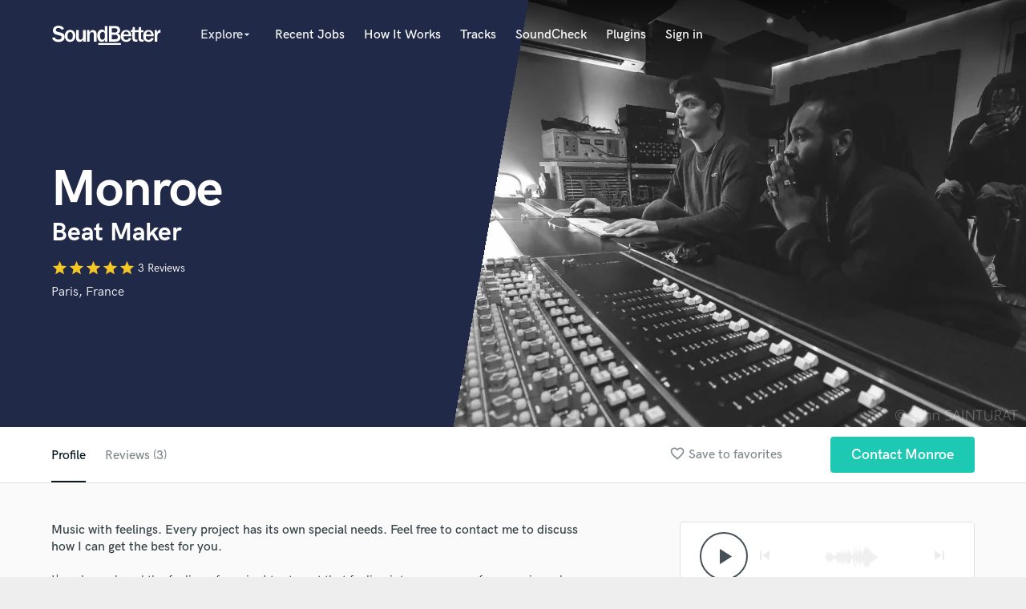

--- FILE ---
content_type: text/html; charset=utf-8
request_url: https://soundbetter.com/profiles/174458/schema_org?markup=product
body_size: 703
content:
{"@context":"http://schema.org/","@type":"Product","image":"https://res.cloudinary.com/soundbetter/image/upload/c_fill,h_138,w_212/v1582498907/assets/photos/174458/WhatsApp_Image_2020-01-24_at_09.53.53.jpg","name":"Monroe","aggregateRating":{"@type":"AggregateRating","ratingValue":5.0,"reviewCount":3,"itemReviewed":"Monroe"},"review":[{"@type":"Review","reviewRating":{"@type":"Rating","ratingValue":5.0,"worstRating":"1","bestRating":"5"},"author":{"@type":"Person","name":"Cory \"B4MixedIt\" Morrison"},"datePublished":"2019-07-27","reviewBody":"\"Classics everytime. 🤘🏾🤘🏾🤘🏾\""},{"@type":"Review","reviewRating":{"@type":"Rating","ratingValue":5.0,"worstRating":"1","bestRating":"5"},"author":{"@type":"Person","name":"Cory \"B4MixedIt\" Morrison"},"datePublished":"2019-07-03","reviewBody":"\"In My Benzzz!!!!! Classic Album Just Wait Till This Drop On Em\""},{"@type":"Review","reviewRating":{"@type":"Rating","ratingValue":5.0,"worstRating":"1","bestRating":"5"},"author":{"@type":"Person","name":"Cory \"B4MixedIt\" Morrison"},"datePublished":"2019-06-18","reviewBody":"\"One of the most patient and open-minded artist i've worked, He knew exactly what direction he wanted his music to go from the gate. His potential is endless.....Paris, Get Ready - #MixedByB4Lasers\""}],"description":"I've always loved the feeling of music. I try to put that feeling into every one of my music and share that feeling with every artist and their audience.\r\n\r\nIt would be an honour for me to be part of your adventure. I can produce quality music in efficient time."}

--- FILE ---
content_type: text/html; charset=utf-8
request_url: https://www.google.com/recaptcha/api2/anchor?ar=1&k=6Ldz1-ISAAAAAC-cNJnj4siHO0Gswu3die0mxASV&co=aHR0cHM6Ly9zb3VuZGJldHRlci5jb206NDQz&hl=en&v=PoyoqOPhxBO7pBk68S4YbpHZ&size=normal&anchor-ms=20000&execute-ms=30000&cb=kcsmj3s044cr
body_size: 49311
content:
<!DOCTYPE HTML><html dir="ltr" lang="en"><head><meta http-equiv="Content-Type" content="text/html; charset=UTF-8">
<meta http-equiv="X-UA-Compatible" content="IE=edge">
<title>reCAPTCHA</title>
<style type="text/css">
/* cyrillic-ext */
@font-face {
  font-family: 'Roboto';
  font-style: normal;
  font-weight: 400;
  font-stretch: 100%;
  src: url(//fonts.gstatic.com/s/roboto/v48/KFO7CnqEu92Fr1ME7kSn66aGLdTylUAMa3GUBHMdazTgWw.woff2) format('woff2');
  unicode-range: U+0460-052F, U+1C80-1C8A, U+20B4, U+2DE0-2DFF, U+A640-A69F, U+FE2E-FE2F;
}
/* cyrillic */
@font-face {
  font-family: 'Roboto';
  font-style: normal;
  font-weight: 400;
  font-stretch: 100%;
  src: url(//fonts.gstatic.com/s/roboto/v48/KFO7CnqEu92Fr1ME7kSn66aGLdTylUAMa3iUBHMdazTgWw.woff2) format('woff2');
  unicode-range: U+0301, U+0400-045F, U+0490-0491, U+04B0-04B1, U+2116;
}
/* greek-ext */
@font-face {
  font-family: 'Roboto';
  font-style: normal;
  font-weight: 400;
  font-stretch: 100%;
  src: url(//fonts.gstatic.com/s/roboto/v48/KFO7CnqEu92Fr1ME7kSn66aGLdTylUAMa3CUBHMdazTgWw.woff2) format('woff2');
  unicode-range: U+1F00-1FFF;
}
/* greek */
@font-face {
  font-family: 'Roboto';
  font-style: normal;
  font-weight: 400;
  font-stretch: 100%;
  src: url(//fonts.gstatic.com/s/roboto/v48/KFO7CnqEu92Fr1ME7kSn66aGLdTylUAMa3-UBHMdazTgWw.woff2) format('woff2');
  unicode-range: U+0370-0377, U+037A-037F, U+0384-038A, U+038C, U+038E-03A1, U+03A3-03FF;
}
/* math */
@font-face {
  font-family: 'Roboto';
  font-style: normal;
  font-weight: 400;
  font-stretch: 100%;
  src: url(//fonts.gstatic.com/s/roboto/v48/KFO7CnqEu92Fr1ME7kSn66aGLdTylUAMawCUBHMdazTgWw.woff2) format('woff2');
  unicode-range: U+0302-0303, U+0305, U+0307-0308, U+0310, U+0312, U+0315, U+031A, U+0326-0327, U+032C, U+032F-0330, U+0332-0333, U+0338, U+033A, U+0346, U+034D, U+0391-03A1, U+03A3-03A9, U+03B1-03C9, U+03D1, U+03D5-03D6, U+03F0-03F1, U+03F4-03F5, U+2016-2017, U+2034-2038, U+203C, U+2040, U+2043, U+2047, U+2050, U+2057, U+205F, U+2070-2071, U+2074-208E, U+2090-209C, U+20D0-20DC, U+20E1, U+20E5-20EF, U+2100-2112, U+2114-2115, U+2117-2121, U+2123-214F, U+2190, U+2192, U+2194-21AE, U+21B0-21E5, U+21F1-21F2, U+21F4-2211, U+2213-2214, U+2216-22FF, U+2308-230B, U+2310, U+2319, U+231C-2321, U+2336-237A, U+237C, U+2395, U+239B-23B7, U+23D0, U+23DC-23E1, U+2474-2475, U+25AF, U+25B3, U+25B7, U+25BD, U+25C1, U+25CA, U+25CC, U+25FB, U+266D-266F, U+27C0-27FF, U+2900-2AFF, U+2B0E-2B11, U+2B30-2B4C, U+2BFE, U+3030, U+FF5B, U+FF5D, U+1D400-1D7FF, U+1EE00-1EEFF;
}
/* symbols */
@font-face {
  font-family: 'Roboto';
  font-style: normal;
  font-weight: 400;
  font-stretch: 100%;
  src: url(//fonts.gstatic.com/s/roboto/v48/KFO7CnqEu92Fr1ME7kSn66aGLdTylUAMaxKUBHMdazTgWw.woff2) format('woff2');
  unicode-range: U+0001-000C, U+000E-001F, U+007F-009F, U+20DD-20E0, U+20E2-20E4, U+2150-218F, U+2190, U+2192, U+2194-2199, U+21AF, U+21E6-21F0, U+21F3, U+2218-2219, U+2299, U+22C4-22C6, U+2300-243F, U+2440-244A, U+2460-24FF, U+25A0-27BF, U+2800-28FF, U+2921-2922, U+2981, U+29BF, U+29EB, U+2B00-2BFF, U+4DC0-4DFF, U+FFF9-FFFB, U+10140-1018E, U+10190-1019C, U+101A0, U+101D0-101FD, U+102E0-102FB, U+10E60-10E7E, U+1D2C0-1D2D3, U+1D2E0-1D37F, U+1F000-1F0FF, U+1F100-1F1AD, U+1F1E6-1F1FF, U+1F30D-1F30F, U+1F315, U+1F31C, U+1F31E, U+1F320-1F32C, U+1F336, U+1F378, U+1F37D, U+1F382, U+1F393-1F39F, U+1F3A7-1F3A8, U+1F3AC-1F3AF, U+1F3C2, U+1F3C4-1F3C6, U+1F3CA-1F3CE, U+1F3D4-1F3E0, U+1F3ED, U+1F3F1-1F3F3, U+1F3F5-1F3F7, U+1F408, U+1F415, U+1F41F, U+1F426, U+1F43F, U+1F441-1F442, U+1F444, U+1F446-1F449, U+1F44C-1F44E, U+1F453, U+1F46A, U+1F47D, U+1F4A3, U+1F4B0, U+1F4B3, U+1F4B9, U+1F4BB, U+1F4BF, U+1F4C8-1F4CB, U+1F4D6, U+1F4DA, U+1F4DF, U+1F4E3-1F4E6, U+1F4EA-1F4ED, U+1F4F7, U+1F4F9-1F4FB, U+1F4FD-1F4FE, U+1F503, U+1F507-1F50B, U+1F50D, U+1F512-1F513, U+1F53E-1F54A, U+1F54F-1F5FA, U+1F610, U+1F650-1F67F, U+1F687, U+1F68D, U+1F691, U+1F694, U+1F698, U+1F6AD, U+1F6B2, U+1F6B9-1F6BA, U+1F6BC, U+1F6C6-1F6CF, U+1F6D3-1F6D7, U+1F6E0-1F6EA, U+1F6F0-1F6F3, U+1F6F7-1F6FC, U+1F700-1F7FF, U+1F800-1F80B, U+1F810-1F847, U+1F850-1F859, U+1F860-1F887, U+1F890-1F8AD, U+1F8B0-1F8BB, U+1F8C0-1F8C1, U+1F900-1F90B, U+1F93B, U+1F946, U+1F984, U+1F996, U+1F9E9, U+1FA00-1FA6F, U+1FA70-1FA7C, U+1FA80-1FA89, U+1FA8F-1FAC6, U+1FACE-1FADC, U+1FADF-1FAE9, U+1FAF0-1FAF8, U+1FB00-1FBFF;
}
/* vietnamese */
@font-face {
  font-family: 'Roboto';
  font-style: normal;
  font-weight: 400;
  font-stretch: 100%;
  src: url(//fonts.gstatic.com/s/roboto/v48/KFO7CnqEu92Fr1ME7kSn66aGLdTylUAMa3OUBHMdazTgWw.woff2) format('woff2');
  unicode-range: U+0102-0103, U+0110-0111, U+0128-0129, U+0168-0169, U+01A0-01A1, U+01AF-01B0, U+0300-0301, U+0303-0304, U+0308-0309, U+0323, U+0329, U+1EA0-1EF9, U+20AB;
}
/* latin-ext */
@font-face {
  font-family: 'Roboto';
  font-style: normal;
  font-weight: 400;
  font-stretch: 100%;
  src: url(//fonts.gstatic.com/s/roboto/v48/KFO7CnqEu92Fr1ME7kSn66aGLdTylUAMa3KUBHMdazTgWw.woff2) format('woff2');
  unicode-range: U+0100-02BA, U+02BD-02C5, U+02C7-02CC, U+02CE-02D7, U+02DD-02FF, U+0304, U+0308, U+0329, U+1D00-1DBF, U+1E00-1E9F, U+1EF2-1EFF, U+2020, U+20A0-20AB, U+20AD-20C0, U+2113, U+2C60-2C7F, U+A720-A7FF;
}
/* latin */
@font-face {
  font-family: 'Roboto';
  font-style: normal;
  font-weight: 400;
  font-stretch: 100%;
  src: url(//fonts.gstatic.com/s/roboto/v48/KFO7CnqEu92Fr1ME7kSn66aGLdTylUAMa3yUBHMdazQ.woff2) format('woff2');
  unicode-range: U+0000-00FF, U+0131, U+0152-0153, U+02BB-02BC, U+02C6, U+02DA, U+02DC, U+0304, U+0308, U+0329, U+2000-206F, U+20AC, U+2122, U+2191, U+2193, U+2212, U+2215, U+FEFF, U+FFFD;
}
/* cyrillic-ext */
@font-face {
  font-family: 'Roboto';
  font-style: normal;
  font-weight: 500;
  font-stretch: 100%;
  src: url(//fonts.gstatic.com/s/roboto/v48/KFO7CnqEu92Fr1ME7kSn66aGLdTylUAMa3GUBHMdazTgWw.woff2) format('woff2');
  unicode-range: U+0460-052F, U+1C80-1C8A, U+20B4, U+2DE0-2DFF, U+A640-A69F, U+FE2E-FE2F;
}
/* cyrillic */
@font-face {
  font-family: 'Roboto';
  font-style: normal;
  font-weight: 500;
  font-stretch: 100%;
  src: url(//fonts.gstatic.com/s/roboto/v48/KFO7CnqEu92Fr1ME7kSn66aGLdTylUAMa3iUBHMdazTgWw.woff2) format('woff2');
  unicode-range: U+0301, U+0400-045F, U+0490-0491, U+04B0-04B1, U+2116;
}
/* greek-ext */
@font-face {
  font-family: 'Roboto';
  font-style: normal;
  font-weight: 500;
  font-stretch: 100%;
  src: url(//fonts.gstatic.com/s/roboto/v48/KFO7CnqEu92Fr1ME7kSn66aGLdTylUAMa3CUBHMdazTgWw.woff2) format('woff2');
  unicode-range: U+1F00-1FFF;
}
/* greek */
@font-face {
  font-family: 'Roboto';
  font-style: normal;
  font-weight: 500;
  font-stretch: 100%;
  src: url(//fonts.gstatic.com/s/roboto/v48/KFO7CnqEu92Fr1ME7kSn66aGLdTylUAMa3-UBHMdazTgWw.woff2) format('woff2');
  unicode-range: U+0370-0377, U+037A-037F, U+0384-038A, U+038C, U+038E-03A1, U+03A3-03FF;
}
/* math */
@font-face {
  font-family: 'Roboto';
  font-style: normal;
  font-weight: 500;
  font-stretch: 100%;
  src: url(//fonts.gstatic.com/s/roboto/v48/KFO7CnqEu92Fr1ME7kSn66aGLdTylUAMawCUBHMdazTgWw.woff2) format('woff2');
  unicode-range: U+0302-0303, U+0305, U+0307-0308, U+0310, U+0312, U+0315, U+031A, U+0326-0327, U+032C, U+032F-0330, U+0332-0333, U+0338, U+033A, U+0346, U+034D, U+0391-03A1, U+03A3-03A9, U+03B1-03C9, U+03D1, U+03D5-03D6, U+03F0-03F1, U+03F4-03F5, U+2016-2017, U+2034-2038, U+203C, U+2040, U+2043, U+2047, U+2050, U+2057, U+205F, U+2070-2071, U+2074-208E, U+2090-209C, U+20D0-20DC, U+20E1, U+20E5-20EF, U+2100-2112, U+2114-2115, U+2117-2121, U+2123-214F, U+2190, U+2192, U+2194-21AE, U+21B0-21E5, U+21F1-21F2, U+21F4-2211, U+2213-2214, U+2216-22FF, U+2308-230B, U+2310, U+2319, U+231C-2321, U+2336-237A, U+237C, U+2395, U+239B-23B7, U+23D0, U+23DC-23E1, U+2474-2475, U+25AF, U+25B3, U+25B7, U+25BD, U+25C1, U+25CA, U+25CC, U+25FB, U+266D-266F, U+27C0-27FF, U+2900-2AFF, U+2B0E-2B11, U+2B30-2B4C, U+2BFE, U+3030, U+FF5B, U+FF5D, U+1D400-1D7FF, U+1EE00-1EEFF;
}
/* symbols */
@font-face {
  font-family: 'Roboto';
  font-style: normal;
  font-weight: 500;
  font-stretch: 100%;
  src: url(//fonts.gstatic.com/s/roboto/v48/KFO7CnqEu92Fr1ME7kSn66aGLdTylUAMaxKUBHMdazTgWw.woff2) format('woff2');
  unicode-range: U+0001-000C, U+000E-001F, U+007F-009F, U+20DD-20E0, U+20E2-20E4, U+2150-218F, U+2190, U+2192, U+2194-2199, U+21AF, U+21E6-21F0, U+21F3, U+2218-2219, U+2299, U+22C4-22C6, U+2300-243F, U+2440-244A, U+2460-24FF, U+25A0-27BF, U+2800-28FF, U+2921-2922, U+2981, U+29BF, U+29EB, U+2B00-2BFF, U+4DC0-4DFF, U+FFF9-FFFB, U+10140-1018E, U+10190-1019C, U+101A0, U+101D0-101FD, U+102E0-102FB, U+10E60-10E7E, U+1D2C0-1D2D3, U+1D2E0-1D37F, U+1F000-1F0FF, U+1F100-1F1AD, U+1F1E6-1F1FF, U+1F30D-1F30F, U+1F315, U+1F31C, U+1F31E, U+1F320-1F32C, U+1F336, U+1F378, U+1F37D, U+1F382, U+1F393-1F39F, U+1F3A7-1F3A8, U+1F3AC-1F3AF, U+1F3C2, U+1F3C4-1F3C6, U+1F3CA-1F3CE, U+1F3D4-1F3E0, U+1F3ED, U+1F3F1-1F3F3, U+1F3F5-1F3F7, U+1F408, U+1F415, U+1F41F, U+1F426, U+1F43F, U+1F441-1F442, U+1F444, U+1F446-1F449, U+1F44C-1F44E, U+1F453, U+1F46A, U+1F47D, U+1F4A3, U+1F4B0, U+1F4B3, U+1F4B9, U+1F4BB, U+1F4BF, U+1F4C8-1F4CB, U+1F4D6, U+1F4DA, U+1F4DF, U+1F4E3-1F4E6, U+1F4EA-1F4ED, U+1F4F7, U+1F4F9-1F4FB, U+1F4FD-1F4FE, U+1F503, U+1F507-1F50B, U+1F50D, U+1F512-1F513, U+1F53E-1F54A, U+1F54F-1F5FA, U+1F610, U+1F650-1F67F, U+1F687, U+1F68D, U+1F691, U+1F694, U+1F698, U+1F6AD, U+1F6B2, U+1F6B9-1F6BA, U+1F6BC, U+1F6C6-1F6CF, U+1F6D3-1F6D7, U+1F6E0-1F6EA, U+1F6F0-1F6F3, U+1F6F7-1F6FC, U+1F700-1F7FF, U+1F800-1F80B, U+1F810-1F847, U+1F850-1F859, U+1F860-1F887, U+1F890-1F8AD, U+1F8B0-1F8BB, U+1F8C0-1F8C1, U+1F900-1F90B, U+1F93B, U+1F946, U+1F984, U+1F996, U+1F9E9, U+1FA00-1FA6F, U+1FA70-1FA7C, U+1FA80-1FA89, U+1FA8F-1FAC6, U+1FACE-1FADC, U+1FADF-1FAE9, U+1FAF0-1FAF8, U+1FB00-1FBFF;
}
/* vietnamese */
@font-face {
  font-family: 'Roboto';
  font-style: normal;
  font-weight: 500;
  font-stretch: 100%;
  src: url(//fonts.gstatic.com/s/roboto/v48/KFO7CnqEu92Fr1ME7kSn66aGLdTylUAMa3OUBHMdazTgWw.woff2) format('woff2');
  unicode-range: U+0102-0103, U+0110-0111, U+0128-0129, U+0168-0169, U+01A0-01A1, U+01AF-01B0, U+0300-0301, U+0303-0304, U+0308-0309, U+0323, U+0329, U+1EA0-1EF9, U+20AB;
}
/* latin-ext */
@font-face {
  font-family: 'Roboto';
  font-style: normal;
  font-weight: 500;
  font-stretch: 100%;
  src: url(//fonts.gstatic.com/s/roboto/v48/KFO7CnqEu92Fr1ME7kSn66aGLdTylUAMa3KUBHMdazTgWw.woff2) format('woff2');
  unicode-range: U+0100-02BA, U+02BD-02C5, U+02C7-02CC, U+02CE-02D7, U+02DD-02FF, U+0304, U+0308, U+0329, U+1D00-1DBF, U+1E00-1E9F, U+1EF2-1EFF, U+2020, U+20A0-20AB, U+20AD-20C0, U+2113, U+2C60-2C7F, U+A720-A7FF;
}
/* latin */
@font-face {
  font-family: 'Roboto';
  font-style: normal;
  font-weight: 500;
  font-stretch: 100%;
  src: url(//fonts.gstatic.com/s/roboto/v48/KFO7CnqEu92Fr1ME7kSn66aGLdTylUAMa3yUBHMdazQ.woff2) format('woff2');
  unicode-range: U+0000-00FF, U+0131, U+0152-0153, U+02BB-02BC, U+02C6, U+02DA, U+02DC, U+0304, U+0308, U+0329, U+2000-206F, U+20AC, U+2122, U+2191, U+2193, U+2212, U+2215, U+FEFF, U+FFFD;
}
/* cyrillic-ext */
@font-face {
  font-family: 'Roboto';
  font-style: normal;
  font-weight: 900;
  font-stretch: 100%;
  src: url(//fonts.gstatic.com/s/roboto/v48/KFO7CnqEu92Fr1ME7kSn66aGLdTylUAMa3GUBHMdazTgWw.woff2) format('woff2');
  unicode-range: U+0460-052F, U+1C80-1C8A, U+20B4, U+2DE0-2DFF, U+A640-A69F, U+FE2E-FE2F;
}
/* cyrillic */
@font-face {
  font-family: 'Roboto';
  font-style: normal;
  font-weight: 900;
  font-stretch: 100%;
  src: url(//fonts.gstatic.com/s/roboto/v48/KFO7CnqEu92Fr1ME7kSn66aGLdTylUAMa3iUBHMdazTgWw.woff2) format('woff2');
  unicode-range: U+0301, U+0400-045F, U+0490-0491, U+04B0-04B1, U+2116;
}
/* greek-ext */
@font-face {
  font-family: 'Roboto';
  font-style: normal;
  font-weight: 900;
  font-stretch: 100%;
  src: url(//fonts.gstatic.com/s/roboto/v48/KFO7CnqEu92Fr1ME7kSn66aGLdTylUAMa3CUBHMdazTgWw.woff2) format('woff2');
  unicode-range: U+1F00-1FFF;
}
/* greek */
@font-face {
  font-family: 'Roboto';
  font-style: normal;
  font-weight: 900;
  font-stretch: 100%;
  src: url(//fonts.gstatic.com/s/roboto/v48/KFO7CnqEu92Fr1ME7kSn66aGLdTylUAMa3-UBHMdazTgWw.woff2) format('woff2');
  unicode-range: U+0370-0377, U+037A-037F, U+0384-038A, U+038C, U+038E-03A1, U+03A3-03FF;
}
/* math */
@font-face {
  font-family: 'Roboto';
  font-style: normal;
  font-weight: 900;
  font-stretch: 100%;
  src: url(//fonts.gstatic.com/s/roboto/v48/KFO7CnqEu92Fr1ME7kSn66aGLdTylUAMawCUBHMdazTgWw.woff2) format('woff2');
  unicode-range: U+0302-0303, U+0305, U+0307-0308, U+0310, U+0312, U+0315, U+031A, U+0326-0327, U+032C, U+032F-0330, U+0332-0333, U+0338, U+033A, U+0346, U+034D, U+0391-03A1, U+03A3-03A9, U+03B1-03C9, U+03D1, U+03D5-03D6, U+03F0-03F1, U+03F4-03F5, U+2016-2017, U+2034-2038, U+203C, U+2040, U+2043, U+2047, U+2050, U+2057, U+205F, U+2070-2071, U+2074-208E, U+2090-209C, U+20D0-20DC, U+20E1, U+20E5-20EF, U+2100-2112, U+2114-2115, U+2117-2121, U+2123-214F, U+2190, U+2192, U+2194-21AE, U+21B0-21E5, U+21F1-21F2, U+21F4-2211, U+2213-2214, U+2216-22FF, U+2308-230B, U+2310, U+2319, U+231C-2321, U+2336-237A, U+237C, U+2395, U+239B-23B7, U+23D0, U+23DC-23E1, U+2474-2475, U+25AF, U+25B3, U+25B7, U+25BD, U+25C1, U+25CA, U+25CC, U+25FB, U+266D-266F, U+27C0-27FF, U+2900-2AFF, U+2B0E-2B11, U+2B30-2B4C, U+2BFE, U+3030, U+FF5B, U+FF5D, U+1D400-1D7FF, U+1EE00-1EEFF;
}
/* symbols */
@font-face {
  font-family: 'Roboto';
  font-style: normal;
  font-weight: 900;
  font-stretch: 100%;
  src: url(//fonts.gstatic.com/s/roboto/v48/KFO7CnqEu92Fr1ME7kSn66aGLdTylUAMaxKUBHMdazTgWw.woff2) format('woff2');
  unicode-range: U+0001-000C, U+000E-001F, U+007F-009F, U+20DD-20E0, U+20E2-20E4, U+2150-218F, U+2190, U+2192, U+2194-2199, U+21AF, U+21E6-21F0, U+21F3, U+2218-2219, U+2299, U+22C4-22C6, U+2300-243F, U+2440-244A, U+2460-24FF, U+25A0-27BF, U+2800-28FF, U+2921-2922, U+2981, U+29BF, U+29EB, U+2B00-2BFF, U+4DC0-4DFF, U+FFF9-FFFB, U+10140-1018E, U+10190-1019C, U+101A0, U+101D0-101FD, U+102E0-102FB, U+10E60-10E7E, U+1D2C0-1D2D3, U+1D2E0-1D37F, U+1F000-1F0FF, U+1F100-1F1AD, U+1F1E6-1F1FF, U+1F30D-1F30F, U+1F315, U+1F31C, U+1F31E, U+1F320-1F32C, U+1F336, U+1F378, U+1F37D, U+1F382, U+1F393-1F39F, U+1F3A7-1F3A8, U+1F3AC-1F3AF, U+1F3C2, U+1F3C4-1F3C6, U+1F3CA-1F3CE, U+1F3D4-1F3E0, U+1F3ED, U+1F3F1-1F3F3, U+1F3F5-1F3F7, U+1F408, U+1F415, U+1F41F, U+1F426, U+1F43F, U+1F441-1F442, U+1F444, U+1F446-1F449, U+1F44C-1F44E, U+1F453, U+1F46A, U+1F47D, U+1F4A3, U+1F4B0, U+1F4B3, U+1F4B9, U+1F4BB, U+1F4BF, U+1F4C8-1F4CB, U+1F4D6, U+1F4DA, U+1F4DF, U+1F4E3-1F4E6, U+1F4EA-1F4ED, U+1F4F7, U+1F4F9-1F4FB, U+1F4FD-1F4FE, U+1F503, U+1F507-1F50B, U+1F50D, U+1F512-1F513, U+1F53E-1F54A, U+1F54F-1F5FA, U+1F610, U+1F650-1F67F, U+1F687, U+1F68D, U+1F691, U+1F694, U+1F698, U+1F6AD, U+1F6B2, U+1F6B9-1F6BA, U+1F6BC, U+1F6C6-1F6CF, U+1F6D3-1F6D7, U+1F6E0-1F6EA, U+1F6F0-1F6F3, U+1F6F7-1F6FC, U+1F700-1F7FF, U+1F800-1F80B, U+1F810-1F847, U+1F850-1F859, U+1F860-1F887, U+1F890-1F8AD, U+1F8B0-1F8BB, U+1F8C0-1F8C1, U+1F900-1F90B, U+1F93B, U+1F946, U+1F984, U+1F996, U+1F9E9, U+1FA00-1FA6F, U+1FA70-1FA7C, U+1FA80-1FA89, U+1FA8F-1FAC6, U+1FACE-1FADC, U+1FADF-1FAE9, U+1FAF0-1FAF8, U+1FB00-1FBFF;
}
/* vietnamese */
@font-face {
  font-family: 'Roboto';
  font-style: normal;
  font-weight: 900;
  font-stretch: 100%;
  src: url(//fonts.gstatic.com/s/roboto/v48/KFO7CnqEu92Fr1ME7kSn66aGLdTylUAMa3OUBHMdazTgWw.woff2) format('woff2');
  unicode-range: U+0102-0103, U+0110-0111, U+0128-0129, U+0168-0169, U+01A0-01A1, U+01AF-01B0, U+0300-0301, U+0303-0304, U+0308-0309, U+0323, U+0329, U+1EA0-1EF9, U+20AB;
}
/* latin-ext */
@font-face {
  font-family: 'Roboto';
  font-style: normal;
  font-weight: 900;
  font-stretch: 100%;
  src: url(//fonts.gstatic.com/s/roboto/v48/KFO7CnqEu92Fr1ME7kSn66aGLdTylUAMa3KUBHMdazTgWw.woff2) format('woff2');
  unicode-range: U+0100-02BA, U+02BD-02C5, U+02C7-02CC, U+02CE-02D7, U+02DD-02FF, U+0304, U+0308, U+0329, U+1D00-1DBF, U+1E00-1E9F, U+1EF2-1EFF, U+2020, U+20A0-20AB, U+20AD-20C0, U+2113, U+2C60-2C7F, U+A720-A7FF;
}
/* latin */
@font-face {
  font-family: 'Roboto';
  font-style: normal;
  font-weight: 900;
  font-stretch: 100%;
  src: url(//fonts.gstatic.com/s/roboto/v48/KFO7CnqEu92Fr1ME7kSn66aGLdTylUAMa3yUBHMdazQ.woff2) format('woff2');
  unicode-range: U+0000-00FF, U+0131, U+0152-0153, U+02BB-02BC, U+02C6, U+02DA, U+02DC, U+0304, U+0308, U+0329, U+2000-206F, U+20AC, U+2122, U+2191, U+2193, U+2212, U+2215, U+FEFF, U+FFFD;
}

</style>
<link rel="stylesheet" type="text/css" href="https://www.gstatic.com/recaptcha/releases/PoyoqOPhxBO7pBk68S4YbpHZ/styles__ltr.css">
<script nonce="vw8NyX-lb3I_2DKRr6_L4Q" type="text/javascript">window['__recaptcha_api'] = 'https://www.google.com/recaptcha/api2/';</script>
<script type="text/javascript" src="https://www.gstatic.com/recaptcha/releases/PoyoqOPhxBO7pBk68S4YbpHZ/recaptcha__en.js" nonce="vw8NyX-lb3I_2DKRr6_L4Q">
      
    </script></head>
<body><div id="rc-anchor-alert" class="rc-anchor-alert"></div>
<input type="hidden" id="recaptcha-token" value="[base64]">
<script type="text/javascript" nonce="vw8NyX-lb3I_2DKRr6_L4Q">
      recaptcha.anchor.Main.init("[\x22ainput\x22,[\x22bgdata\x22,\x22\x22,\[base64]/[base64]/UltIKytdPWE6KGE8MjA0OD9SW0grK109YT4+NnwxOTI6KChhJjY0NTEyKT09NTUyOTYmJnErMTxoLmxlbmd0aCYmKGguY2hhckNvZGVBdChxKzEpJjY0NTEyKT09NTYzMjA/[base64]/MjU1OlI/[base64]/[base64]/[base64]/[base64]/[base64]/[base64]/[base64]/[base64]/[base64]/[base64]\x22,\[base64]\\u003d\x22,\x22b04sasKhwqrDiXHDgRQxw4nCrEnDg8OnRsKjwrN5wrLDt8KBwro2wp7CisKyw6tew4hmwoTDlsOAw4/CkBbDhxrCvMOCbTTCmMK5FMOgwqfCvEjDgcK5w7ZNf8Kbw78JA8OPX8K7woYzF8KQw6PDq8OKRDjCvGHDoVYNwrsQW11aNRTDlW3Co8O4NjFRw4EvwpNrw7vDlsKqw4kKO8K8w6p5woAJwqnCsRrDn23CvMKTw5HDr1/[base64]/CoWfCqcOpbcOmwr4oOsODHMKkw7PDu3EzAsO3U0zCnzXDtT8QUsOyw6bDimEyeMKkwotQJsO+QgjCsMK9BsK3QMOBBTjCrsO1P8O8FV40eGTDusK4P8KWwq9nE2ZUw5sdVsKBw5vDtcOmE8KpwrZTZUHDskbCoFVNJsKrBcONw4XDig/DtsKEIsOeGHfCn8O3GU02ZiDCihbChMOww6XDpTjDh0xqw7hqcT8JElBbTcKrwqHDsRHCkjXDhMOIw7c4wqVxwo4OR8K1ccOmw4VLHTEuSE7DtGUbfsOawq5nwq/[base64]/CgMKcOhvCq03Dj8OBGHjCssKuahXCtMOyd34iw4/CuFnDhcOOWMK4QQ/CtMKGw5vDrsKVwo3DgEQVVGhCTcKVPElZwoBjYsOIwqRLN3hbw7/[base64]/[base64]/CuDcUGcKgYDPDq8Kxw7nDr1wZU8KFZsO3wpwxwqbCscKGbwkIwo7Ci8K9woAFUgnCq8O/[base64]/[base64]/[base64]/DoMKfYcKGScKUwpNMwrQoBFdtRgjDuMK8wr7DosK8HFNhBMKROjkQw6MrLyhPCcOSf8OFDlPCrzDCpgRKwpXCkEHDpQzCl2Bew7p/RBsjJcK+esK9Mx55LhVMNMOdwpjDrzPDtsOxw4bDvWDCicKfwrMKLVPCjsKYJsKJXGZVw5dUwrTCtsKvwqbCl8Kaw757U8OAw5BBecOKLnRdRFbCuF3ChDLDgcKVwoTCgMKbwrfCpypsEMOPayfDocKMwr1fBETDrHPDhnDDvMK/wqPDrMOew5BtGFjCmgnCiXpFN8KhwozDiCXCinfCmVtHJMO+wrp/IQ4YEcKdwr0qw4rChcOiw7tqwpbDoikcwqDCii/CkcKEwp5tS1rCjSPDu3jClynDicOTwrZqwpXCn1FqCMKXTQvDogRbJSjCiy/DpcOWw6/[base64]/CgsKlM2oBwpFzURvCgwrDrMOOw6RXwr9Ww63CvwbCicOPwp/CusOafwQHw73CpFzCj8OlVS/Dj8OzBMKywpnCoj3Ck8OVJcOaF0LDoFRgwqPCocKPYMOeworDpMO1woHDhBIQw4jCuD8Jwot1wqhXwrrCrcOeBF/[base64]/DtMOXR2ghKMOBP8O9wqnCs0fDlMKhbUrDqMOlUC/Dt8OFSygwwppZwrwWwpbCjU7DvMO/[base64]/ChcK2w6knwoXCocOpw4nDlGUwwp0Ow7/DqDzCkGrDilTChkbCjcKow5HDscORYSNUw6h6wq7DiVPDiMKEwpHDlAd4MlrDhMOEGn0fJsOfekA+wrfDpXvCs8OYE1PCg8K+JcOLw7TCs8O5w63DscKIwp3CsmZ6wqMvGcKgw60hwpdww5/CtyXDs8KDQwLCgMKSc2jDhcKXLmRHU8OzEsKzw5LCqcOBw5nChnAKKQ3DqcO5wp45wozDmEvCkcKIw4HDgcOqwoUOw7DDgMK+Zy/Cj1sEKTnDqSAAwolZOGPCoDPCjcK4OCbDnMKiw5cqLwEEHcOaG8OKw7bDtcKCw7DCsFs/FRHCoMOODcK5wqRhRkfChcKLwpXDvSkBWTDDiMKbVsKlwrrCgjUEwpd5wo7CssONJMOyw43CqVTCjzMvw6rDhTRrwq/Dh8K9wpnCg8KsYsO5wqzCgmzChxXCmXNQw5zDlmjCmcKVHHQoEcOhw4LDth9hJzXDnMOiOsK2worDtQDDsMOjGcOgIVsWbsOZDsKjejkIHcOKKMKvw4LCtcKOw5TCvhJ4w6lxw5nDoMOrPsKfS8KMP8OqOcOCJMKtw6vDnD7CvHXDrC1CL8Kgwp/ChcOewqzDtsOhLcOowrXDgmcgAx/CgSHDpRlCA8KUw7vDuCTDryRsGMOtwr07wr1ubwbCoEwSaMKewpzCg8Orw4FFbsKMJ8K7wrZUwok7wrPDosKfwpNHbFHCvsKAwrdewp0QE8ODY8KZw7fDmhdhQ8OCHMKww5zDoMOCbgNywpDDmwrCv3bCsSc+EBwyF0XCnMOeFFcUwqXCjx7Cp1zCpsOlwo/[base64]/dWwUwokrNgfCgsKIw4ovw60CbyB/[base64]/Cl1vClcKoH8OtDMK8bBrCuWARKcKPw5vCpMOkwqhHw5jCqMKYB8KLJF05X8KFFg1qFETCrMK3w6IGwoLDpxzDj8KKU8K6w78/GcK9wozCrsOBYzHDrx7CiMK4YMOmw7fCgD/CmBcOA8OuKcK0wpnDsQ3DgcKYwoLDvMKMwoQIWj/CtsOcEEV9aMOlwpkKw7wDwqzCuVNfwqklwojCkTc5SXk/[base64]/[base64]/Du8Klw5R9w6g1w5ILJD/DtcO4w553S2QAwq3Co2bDuMOpNsK1IsOkwozCkE18EVY9RDTCiUfCgz3DqUfDt0k9fiw0V8KcCRPChHzClUfCpcKXw7/[base64]/F8O/FcKCTEPDj8KUwrvDnFIwYw4iw4M6eMKsw7vCq8OSJjRcw4xmf8KBc1rCvMKRwoY/RcK5d1XDlcKJFsKqLxMFYMKJHw9DHRcVw5rDu8O9MMOUwpZ4awjCuH7ClcKZUCYwwqg6JMOYAQHDtcKeTRlnw6rDm8KAPGtRNsOlwoBJalRsO8Ojb3LCpAjCjyRxBl/Dhi1/w6ddwqdkLENTBl7DqsOkw7ZCSsOlNwxwK8K/JGFCwqEpw4PDj25va2jDiF/DmsKlOMKOwpvDs2UqRcOJwoYWXsKvGyrDuXAXekY3IHnCgMOhw5nDpcKmwqTDoMOFdcKEQEY1w7rChndpwpAtBcKRQmjCpcKYwqjCnsOQw6jDlcORCsK7IsOyw4rCuTDCp8KUw5dsfkZMwrvDhsOWUMKTOsKYNMOqwq0ZPHAfTjp6FBrDow/DmnbCuMK1wrTDjUvDm8OVTsKpUcOqKhAowqseMHQLwpI8wr/Cj8Oywr4jFG/Dm8Omw4jCilnDpsK2wq9XTcKjwo5MOsKfbzPCnFZdwo93FVnDknDDilnCvMOKGcK9J0jCucOvwqzDmGRYw6bCq8KCwrrDpsO4RMOxOHNKM8KLwr9lGxDClELCjXbDvcO/MXETwrtnIxdITcKGwrTDrcOXZ0/DjBwXY38LBHnChg8QKmXDk3jDtklbPmzDqMOHwoTDlcKuwqHCp1Mmw6/[base64]/QX3Cq3vDm8OQZcOTw5vDjEnCvBVXbHTDvcO/w63DoMONw7/CosOQwoHCsCHCrWMEwqVXw6XDvcKowrnDkcOYwqjCuRDDmMOhM0pBRSVDw7bDlRzDosKUcMOUKsOlwo3CkMOMGMKOw53CmXHCn8KEMsOZZgjCo1U0wooswpBRRsK3wqvCvUN4wpMKGW1nwqXCuTHDjcKtVMKww6rDqyVzWCTDhiV7VUnDok1/w7wndMO4wot0cMKwwqoXwr8SMMKWJ8Kxw5vDlsKDw40NCjHDoGnCjC8NeUQdw64rwo7CsMK9wqQbU8O+w7XCuCjChzzDqFrCmsKdwoZ8w7jDisObc8OvVMKKwqwHwp0mED/[base64]/[base64]/DjMOww6ZRw7YeJsKNR8K2w7TCugjCmHnDqnTDgMOoWcOwcsKmMsKoMMOiwop+w7/CnMKBwrfCjcObw4HDsMO9UAYaw6dlX8O2DivDusKveVvDlWg9csKbL8OBKcK/[base64]/[base64]/[base64]/[base64]/CjUEhwp8bZjXCgcK6UT8EKsKywqo2wqnCkk/DrMK0w451w5vDhsOKwpRnUcOawoxiwrTCo8Oxa2nCox/[base64]/CoMKNw4vDhCPCjFHClhNFecKwccK5wooXXHnDpMKlC8K5wpzCtDsvw5LDhsKZVClcwrQYTMKkw7lqw4vCvgbDlG3Dp1zCmh9uw49FejLDt2nDhsOrwp1vc3bDqcK/bhUCw6LChsKqw7fCqktWYcKbw7dzw4IFYMOQAMO0GsK/wpwdacOwW8K1EMOhwqbCj8OMZh0dKTZZK1gnwodow63DuMOxRcKDFBDDh8KSaWM+X8KDD8OSw5HCrsK3aARnw77CvgnDnH7CrMO6wqXDuBtYw6AOJSXDh1bDhMKNwoFPIDN5Lx7DhQTDuQ7CgMKjSsKMwo3CqQESwobClcKncsKcCcOawolOCsObPH8jGMObwp5lBwZ/CcOZw7NMG0tDw6DDnmc9w4TCsMKoLMOUR1jDlXobZWXDlxF3cMOqPMKUI8Okw63DjMKmLisHCMKsWBvDt8Kewrt/UwkSdMOQSA9owpXDicKNfsKsXMKHwqLCq8KkE8K+GcOHw6PCmMO/w6l7w6XCjispMCgAdsOMB8OnNVHClMK5w79TOGUZw5zCh8OlWMK6cjHCgsOfdGMtw4MDSsKmCMKbwpgjw7I0McOfw49swoAjwoXCgsOoZB1fAcOvTWfCoFnCrcK9wopcwp8NwpEtw7LDnsOVwpvCunnDqhfDl8OccsKfPix6b0fCmB/DhcK3KWNMTGhYZUbCrTRtIV9Uw5LCgsKCIsKWPQUPw4fDj3TDhBHDvcOkw6vDjUgkdcOiwqYHUMOPHwzCglbDtMKCwqZfwofDqGzCh8KKREskw7rDh8O9QsOyGsO/woXDkkbCsUgJQFvChcOLwonDvcKkOlbDj8O5wr/CuF4aaTvCqcOtOcKEIk/Di8O+GcOpGnXDlsOeJcKKPFDDncK5GcOlw54Ww6hWwoTCocOPM8Kaw5F9w7Fxc0/CrMOqZcKHwqLCksOgwodFw6/CgMOkZ25LwoHDocOYwqdXw4vDmMKdw4QTwqDCtHTDoFt9KxVzw48fwq3CsXPCnhLCsktjTmMNTMOFFMO7woTChh/DuQ/[base64]/wpvCmQx/w7TDvgPCosO3CcKVw45PLGg/DwtCwp1CVQDDtcKgPsO0VMKMbMKMwpTDocOBenRqFTnCisKcVVfCpmXDgxI+w5BcGMO/wrB1w6HCu3tBw7/Dm8KAwogeHcK/woLCu3/DhsKgw55gNzYXwpjCtsO8wqHCliYucU1PNmHCj8KPwqzCusOSwrxIw7AJw7nCgcOhw5V7ck3CkF/Dv3NNYn3Dg8KKBMKALXB/w5PDkGgHCSHClsKwwowDcsO2aFUlPV5+wo9jwpfCgMODw6fDrAZQw6fCgsO3w67DpB8SQiFnwrTClWxZwrQKEsK5W8O/[base64]/CmwnDrcKywrPDuEkMV21lwp0bwqFsw7zDrVrDhcKyw6HDnyIgKjE1wosvJgsEfgrDmsO3CMKyH2lwGR7DosOZIkXDk8Kec2/[base64]/CgcKpwrUhQcOMGMOWw5HDnBbCkMKkwq/CjEbDsyYsRMO3GcK3V8Kiw54pwqHDoBoSF8O0w7TDulY8S8KUworDpMOWBMK2w6vDo8Ovw6xfX3NXwrQIOMK3w4bCoTowwq7DtWbCshnCpcKrw4IJSsKlwp5IdzJvw5zCu29EDls/Y8OUesOReVfCg3DCtCgjKDMiw47CpEBMI8KjB8OGajLDqw1bHMKmwrASVsOHw6ZMHsKAw7fClm4ndGlFJH87J8KKw4jDoMKYQMOvw58Xw53DvzHCnXlNwo7Ch3nCkMKewrAcwqjDtkrCt1ZCw7k/w6zDgQ8twp17w6bCllfDrCpVLVBDRzkowrjCjcOMC8KWfTgXQMObwpjCisOkw4bCnMO6w5EEDSfCnj8iw5ImesOAw5vDp2DDm8O9w4kDw4rDn8KMcELCoMO2w5TCulQYFzbDl8OlwqwkHXtNN8Oaw7bCscKQHiA4wqHCt8Osw4PCsMK3wqY/GsO5QMOaw4YOw5DDjGR9aTV2M8OJb1PClsKEX1Bzw4HCksKqwpR+GRHCigzDmcOgAsOITR/[base64]/CmcKiw6XCiDtvYcKzT8OWGTPCui/DpsKJwr95cMKgwrQpScKDw7wbwpBxG8K8PzTDuWfCuMKMFA4pwosVXQ7DhgtqwqjDjsOpbcKDH8O6AsKBwpHCp8OFwpIGw5BLZzPDgm5oUHtgw5ZMbMKQwq4mwq3Dvh86AcO5LiFnfMKPwo/Djg5VwpNtCW3DrwzCtwrCsnTDnsONdMO/wowhEiQtw6Ynw5RDwr44am3CisKCSFDDlCBeVMKyw7zCgxVwZ0jDkw3CrcKNwpghwqUkARVhd8OCw4AWw5lGwpktbxUhE8OywrtvwrLDv8O+L8KJZkNaXMOIECsnbGnDh8O/A8OrJsKwUMK6w6XDiMOOw5BBwqMQw6zCojdkKmIhwqvDmsKqwpx2w5EVZFJxw5nDmEfDksOIP0jCgMONwrPCshTDriPDqsKod8KfRMObQ8KFwodnwrBiLBfCh8OmaMOROHdSWcKSf8Kjw5jDu8Kww65NQT/CoMOPwqwyEMKEw7/CqkzDiUsmwqwjw454wpjCpW4cwqfDrlHCgsOJGnNROTE3wrzDnFgwwol2KDttbhNSwqlcw7bChQfDoQzCu1I9w5Yswo4fw4J+RMK6A17DikrDt8KwwpANNmtxw6XCgDgyC8OKWsKMHsOZBnYiEsK6CTF1wow3wrQdW8KHwqLChMK8XMK7w4LDoGdSHk/[base64]/DjVvClcKpAcKyw7MwwpUMXhw0QCphw4bDsxAQw5PCuAzCmRZrXxbCoMOtbRzCscOnXcO1wpEdwoTChjNtwphAwq9Ww6XCo8OgS2TCr8KDw7DDhT/DmsOWwojCk8OwaMOSw4nCridqFsOgw5IgRURew5/DoGXDuS0MO0PCiTLDoklEAMKbJx4Uwr8+w5lzwr/CozfDmhbClcOoalh1bcOtc1XDtFxTGFc+wq3Dg8OACSdKecKmfcK+w7B5w4rCrsOZw6ZuJTcKMWssN8OCbsKgQMOOBxHDs2zDi3PCqnF7LggLwp9UG3zDpWMTdMKKwqk4a8Ksw4wVwphqw5/Dj8KUwr3DjTLDuEzCrS12w61pwqPCvcOtw5TCniYHwqPDtFHCusKbw50ew4LCpFLCmTtmU2IuFQjCmcKrwppfwonDmA3CusOswr0Cw6DDl8KTOcKfJsO5FxrDlSgnw4vCiMO8wpfDpcOTHcOxejIdwq4jI2/DocOWwptBw6rDh3HDj0nCjsOYecO8woEkw5JSBl3CqFnCmjBHajzCsX/DtsKEOBTDjhxew63CgsOBw5zCs3d5w4xkIm/CgwV3w5DDqcOJIsO6QTo3VhjDoXjChsOZwprCksOxwq3Dl8KMwr5mwq/DocOnegRhwopDwqPDpGvDlMOAw5ghScONw6tyKcKyw7pKw4xaJnfDj8KnLMOKScO3wpfDtcO8wrtRYFERw6vCpEJpTlzCr8OpNVVBwqXDgcO6woojUsOnEGtGAcKyGsO/woHCoMKaBcKWwqPDh8KtScKoHMOteQFqw4Y0MhQxQsO8IXVWKwzDqMK/[base64]/eMOOR8K/PnhzwrJze2vDhMKLCMKzwrrDtCTDpDPCi8OXwonDtno2NcOWw6fCkMKQdMOGwolsw5zDscOmRcK0aMKJw7XCkcORO0gDwogsPcKvPcObw7bDvMKXFSQzZMK3d8OUw4kCwqzDrsOaDsK5aMK2N3bDtsKXwpJQKMKrJDQnOcOaw6RwwoFUc8O/HcKPwod7woBJw5nDnsOeXS7DqsOGwrkNbRTDj8O6KsOaZVbCqRPCosOmMHs9BsKuLcKmDC4mbMKILcOmW8OrL8O0MhlEAUUsdMO6AR9NZzfDp1RFw5tDWyUZRsO/YX7CpEl/w4h2w7ZxXGh1w6LCvMKoJEBswpZOw7tWw5fDqxfDhVLDusKkXQXCv0vCr8O8PMK+w79SIsKWAx/Ch8Kdw6/[base64]/ChknCusKpwqfCpsKqwqzCosO2VnPDnMOyASsuEMKdwqvDmCdIQHYLN8KIA8Old3/CkVrCncO3YD/[base64]/Dh8KEdsK7JsKjT8KZTcK1acOddC53WDDChG/[base64]/Y8KHYBDDpsOwXmlewpDDvMKpQWfCvz8zwqPDt3kALWhoFWhewpZbeS52w7/CtBpuVj7DmnrCpMKjwoZsw5jCk8OxGcOpwrMqwo/ClwxGwovDiGXCrS90wppEw79DPMKEQsOQBsKYwrd5wo/DunJhw6nDr1oRw58Pw7lBI8Ocw6A8PsOFBcK1woRPAsKLJHbCgUDCicK8w74QLsOfwr7Dr1DDuMKFc8OcMsKjwoh4Ly11w6RkwpbCjcK7wpd2w6xIKk8sPx7CgsKOd8Kfw4PCj8Ktwq9PwqBUAsK3GSTCpMK/w4TDtMOLwqoXacOBe2bDjcKhwqfCuCtlEcKcBBLDgEDCo8OaBm0ew7JgH8KowrLCrHUoUmhzw47CixPCjsOUw53DvRnDgsOPKh/Ct2IMw68Hw4LDikTCtcOVw4bCvsOPcUotUMOEcnsYw7TDmcObfS0Jw6o4wpjCg8K7OEE9PcKVwpleJsOcNQ0kwp/Dk8OVwrwwV8OzWcOCwqoNw5IrWMOQw70qw6/CnsO0OXLCkMKgwplGwo5KwpTCkMKmLAxdHcOiXsKaTEnCuFrDn8Krw7cMw5Rgw4XCh28nbSjDscKrwqHDmMK5w6TCtgYxG10Iw7opw7bCtXtaJUbChWfDl8Odw4LDqBDCkMK2B3/CsMK4SwnDrMOEw4oGWsOOw5bChmvDkcKlKMKQVsO8wrfDqmnCucKiTsKKw7LDvE1/[base64]/[base64]/YMK1CHjCncO6PcOJw5s/[base64]/DmMOdwrDCj8KvbiRQHB5MAVkzenbDvcKGOzcHwpTCgDrDt8OnJ0NWw5JVwrhRwpjCs8Ksw4hAR3BVB8OFRQ4pw48nW8KDPD/CkcOzwp9owobDusOLScKmw6rColDDszxTwpzDpMKOw43CqkPCjcO7wr3CosO1McKWAMKkYcOcwp/DtsO9OcKFwqrCg8OcwpB5dADDjSPDtXhhw5hvNcOIwqMlHcOow6wwZcKSHsOAwp8Ww78ieFLClcKQTAfCqzPCoxzCo8KOAMOiwqEKwqfDjzhKHDE6w68fwqU6YsKPfkvDnRxJU1bDn8KXwq5hWMKfSMK4wqcPV8OYw6hOETg/[base64]/[base64]/wqnDiMKhW8O0w4HCil8UwpppQ8K/w4rCm8OXEFUTw4/Dh3XDiMOiKyLDk8O/[base64]/CjsKQwrHDqhrCig7Ct8K/dcOtbsKCwpQewo9WTMK2wpZUGMKuwpV1w5vCsybDlVxbVkDDugIxPMKrwp/DusK+RUvDvQVkwrwhwo08wprDgEgAQk/CoMOUwqJYw6PDt8O0w4o8aExNw5PDm8O1wrDCrMKcw7lJG8KSw5PDjMOwfsOrc8KdEzFXfsOhw4LCjxQiwrHDoQU1w5VVw5zDtQROb8KBOcKUQMOSUsObw51ZV8OdHwzDvsOuLcK7w646aF/DtMKzw7/DrgXDhXAyWF5ePm8Mwr/Dr17DtzzDqMOXMHHDswvCrjrCnynCpsKZwqQTw6ozSWsKwoHCmVcOw6TDqsOkwoPDg3wbw4DDsFB0XVsOwrppRMKIwrTCr2/DulXDosOhw6Uiwplxc8OLw4jCmgVlw4x3JUUYwr1YLy4hVW9LwoFOdMK5F8KbKWQQeMKDcjXClFvCoTXChcKTwrDDssKSwqhFw4cSRcOaecOKMRJ9woRywq1uFTDDr8K4JwMkw4/DiE3Cq3XCh0PCmkvDv8Obw5kzwpxfw7IyZ0LCsDvDt3PCp8KWfCFHLMOUfmcmRx/DsXg4SS/CjyJHKMOYwrg+CxcWShfDnMKVA0h4w7/DjgnDm8OqwqwTEVrClcOoPFvDlxM0csKiZkI1w7HDlkbDgsKcw4xSw7oxFcK6amLCt8OvwrYyewDDmMKAaFTDjMK8UMK0wqDCuh0PwrfCjH4dw7IcH8OCCW7CphPDoy/[base64]/CrMOmEsKRKcOXXnl1w6E7Z8OOD8ORbMKUw7TDuXLCuMKfw5ERHsOvIUnDp0JWw4QQScO4Ax9LcsO1wpddT0bDuWjDj17CujzCkS5qw7QIw47Doj7CkQIpw7RzworCkTPCosOiSHLDnw/CscO5w6fDuMOLMnbDrsKsw607wrnDtsKUw4/DjypZaiggw5QUw4IvBg3CrDoTw63Ch8OdOhghBcKzwojCr1M0wpdgc8OBwpRWYFbCsVHDuMOAF8KTUxdVDMKjwqYDwrzCtz41BE4TICBBwqTCunA8woZuwqJrPBnCrcOVwqDDs1gBZ8KzCMO/wqg1YUJBwrERLcKPfcKDYHhQYBrDsMKvw7rCrsK3ZsO/w5fCpwAYwpLDuMK/R8Kcw4lPwoTDuBkYwoXClMO9VcOYPcKXwrzDr8K3G8Oswqhuw6fDtsOWTjccwr/CpmBrwpxzMXdIwo/DtyjDo0/[base64]/CiEvDjFtdw4RZw7/[base64]/DusOIwqXCk8O8wqguw6E+YXbDn3nDh1bDv8OzwoHDm3Iqw6Epd2cpw6fDvDbDoSlnC2vDqQV9w73DpSjDpcKSwq3DqjHCpsOsw5plw5B1wqlFwqfDm8KXw5bCpzZYEhhsdRkKwr/Dg8O7wqjCqcO4w7vDjGPCpBkvMgByMsKwGnrDhg5Hw63Ch8KnIMOAwphYAcKkwoHCisK6w5cPw5DDo8Orw4/Ds8K3TcKMewvCgMKMw53CqDzDoS7CqsK0wrzDvCFTwqRswqxHwrjDqcOkfAZkXwLDqsKAFB/[base64]/[base64]/CjGvCgSTDrlPCusK8HMKZLMOQPnrDuD/DvwHDv8OZw5HCgMKVw7g4dcOsw7VbGF3Dsl3CkDrDkV3Ds1BpQ0PDicKRw5TDp8OMwrfCoU9MTVrDn1VZQcKew6nDtMKIwqfCogLDiB0rSQ4mJ3AhclrDnGjCtcKhwpjClMKAJ8OWwpDDicOVYn/[base64]/w7kXw5/ChMO3NypjAHPCisOJw7HCpEfDtsO2dsKwBMOuWB7CiMKbR8OEPcKJbFnDkwQaKkbCkMOJaMK4w7XDjcOlN8OUw4omw5QwwoLDlAxbaRzDuUPCtCFjM8O0bsOQdMOQNMK2C8Khwq0sw7DDlCrCi8OTTsOWwp/CsHPCksK+wogPZBQrw4Qyw5/CtALCqSLDuTkqeMOAGsKPw69dAsKhw41aRU7CpVtowrPDtSrDnngkexfDgcOAMcOxIsOmw5Adw50YV8OZN3l/woHDo8Olw5DCrcKDa3clAMOUX8KSw6XCjcOrHsKrGcKGwp0bHcKqXMKORcOTEsKTWMOmwpXDrSs3woQidcKabioaLcKzw5/Cky7Cl3B6w7bClSXChMOiw5XCkTTDqcONw5/[base64]/[base64]/CrcObcsK0e8O2TA3DisOmwqFxw6FZw7siSMKxw6k9w4/ChcKHScKCambDocK2wprDp8KLdMKeLMOww6U/wocwXV8twrHDj8OEwp7CghLDu8Ogw75Yw5jDgGnCjjJyJsOXwoXCiiUBJUDDgUVsC8OofcKeAcOHHFDDtk5Wwo3CosKhNgzCvTcsUMOCecKSwotBEnXCpS8XworCvRIHwobDpBVEVcKnbMK/FXHCscKrwq7CrQfChHgDG8Kvw7/Dl8OvUAXClsK+P8OEw5gge1fDmnU2w77DlnMKw79QwqpZwrjCisK6wqXDrBU+wojDvRwKGsKNDw07bcOaKVAhwq8Fw7N8AR/DjX3Ch8OjwoJOwrPDk8KOw69cwrJZw4p0woPCrMO+SsOqMgNkMX/Ct8Kzwql2wqfDisKLwrkhCTRjZmEgw6xcUMOrw5Arb8Kcci93wofCs8K6w5zDoUlZwpsMwoXCqU7DszpGOcKkw67Do8K7woNwFi3DjSbDtsK3wrFAwoZiw5JBwoUEwpUNZCjCgTBHWjYMPcKYGSbDlMOlfhbCuUcOZXxOw5NbwoHDpxddw688Hz/Dq3Fuw6jDmh1mw7HCi3nDgS8jCMOCw4jDh1EtwpHDpWkdw79/[base64]/DgiHDr8KCB8O/wojDkSnDpScPw6poIcKwLA/CrMKkw73DjsK/PsKGSAVdwrd6woo/w6N2wq8GTMKAAl05KSlNZsOWSHXCjMKIw5piwrjDsRVdw4ctwocKwrJSEkpqJk0ZKsOvcQ3DuirDlcKffSlBwqHDsMKmw60TwqrCiUQ8TxUEw5jCn8KDD8OpPsKXw7NGTErCojLClm8pwoR6KMK7w6nDscKRM8KPR3/DkMOtR8OWP8KYGlPCusOiw6bCo1nDkgt/w5QAZMKzwosUw4TCu8OSPQ3CqsOxwpkCFx1Fw4Emej1lw4Z5RcO0wo/Cn8OUR00RNgbCmcOdw6HCkDPCg8OiTsOyCk/CqsO9EV7CqBlEEwBGfsKnw6jDucK+wqvDuhkmCsKsDVzCtVMPw49LwpPClcKcJDZwJsKzS8O2az3DtinCssO2CiVBeWNowqjCj3nCk3PCkjvDgMOhEMO6DsKawrbCsMOrHg9TwpXCncO/GCBgw4fDvsOrwovDl8OnYcKdY0BVw4Mpwo8/wpfDt8OpwoJfByvDp8KKwr51PnEowp46G8KeaBHCn2pRSkhpw6F3HMOgQ8KXw40Pw5tDDsOUXCxywp9ewonDnsKedGxZw6LCl8KswqjDl8OyI3/DkiY/w7DDuhgda8OTEUs/Tm/[base64]/DzXCj8Kow7LCrsKLFmXDoCvClcOEDsOfeCDChMKsw40kw4wWwo7DmEcnwrbCjRPCk8K2wrAoRzwkwq9zwrrCksKSITDDhRfDqcKURcKGDG12wrTCozfCgSJcQMOqw4cNZsO6RXpewq8qYcOMLcK9VcOJK39nwoQKwpfDpsOjwrHDgMOhwrVnwo/DtcK0bcOXacOVCSfCvjbDrFXDiW4jwqTCksOYw7UdwpvCjcKoBcOiwo1uw6jCvsKhw5vDnsKhwobDig7CizbDsSlKNsK2EMOUJRdKw5FLwpVgwrjDhcOZCmTDu2ZuEsKsCQDDk0BQBMOEwoHCvcOmwp7DjsOaDkDDvMKGw4Eew63DoF/[base64]/w6PDknY8worDuMOowrTDiVYUEMKtwpQJUgJuF8OAw6PDksKOwppsYwBSw5U6w6XCkw/CgzRiUcKxw6rCpyrCm8KRecOYSMOfwqhgwpVPHB8Aw7LCp1XCscOOb8OKw6p/woEHFsONwoF5wrrDjAZXMAIvWkNuw7ZSQMKdw5htw4nDgMO1w5cXw4XDsEXCicKYwqfDujvDknVjw7sscHjDrEEcw5TDqFLCmTTCmcOZwrrCu8K5IsK9wpJywrYzdXtaBlEew5QDw4nDh17CisOPw5DCsMOqwpLDssOGfgx8SDQ4OBtxKWHCh8KXwos/[base64]/clLDtMOTQsO0wrc5XsOrDBdWfmnCncKSCMKswrnCocKJeF/Ci33Ci1LCpyNXHMOlIcO6wr/[base64]/CkMK/w61kD8KvV8K7wrnDtBTCpsKxw7UcMgcsL0bCq8KFdVt5JsKHBnLCkcOFw6PDrTNXwo7Do1jCqwTCuShFMsKrw7PCsXNXwq7Cvi1cwrDCl03CssKmG0g6wqzCp8Klw4/DtETCqcO7OsOcJDAJDWRuD8O7w7jDhhhPayHDmMOow4TDhMOxbcKnw7x+Y2LCk8OAZ3IcwpTCuMKmw511wrxaw7PCvMKpDHoZTMObHsOmw5LCucKIBcKcw5d/GsKTwp/[base64]/CuAvCsw5Vw7bCvlPDq8KgeMO3wqgLTsKwWhtrw7ZPccKZEGMeW2cYw67CrcKlwrrDrlgLBMKvwpZRYm/CqCROQcOrIMOWwqFAwrwfw7Row6zCqsKMTsO9CsK5wq/DpVzDkEs0wqLClcO2AMOeFcO6VMOrbcKUKcKQT8OdIzIDYMOnOVtbFgA6w7RfaMOdw5/Cm8K/wpTCtEjChyrDmsKxEsKfZy03wqt8IwxTI8KJwqATFcK6worCu8OiHwQRfcKSw63Do2l/wpnCvQDCuCI/w41oCngzw4PDu0l3cH/Cux9tw6/Cow/Cg2cuw5pDPMOsw6rDvDfDnMKWw7QowrPCl0ZVwr1oWcOgW8K0bMKBfl3DhgIYJ1s5A8OyBjMow5fClUHDlMKXw7fCmcK/[base64]/[base64]/[base64]/DnGLChsKuZcKBwqTCrcOZw7ZwLmXCjMOvJMOsw5LCpcKXEMO8Uih4O37Dk8OpAsKuD1Yow4FAw7HDpQcyw6DDoMKLwp4gw6w/[base64]/GDDCl8OXFnnCl07CmcKCwpbDumxgRxQ3wrrDpHTCmxQWaVV+w6rCrTxJbBN1O8KSasO2JgvDpsKFQ8K5w6gnZjRHwrXCo8KHMsK1GRcaGsOBw4nDij3ClW8WwqvDs8OHwoHCncOFw4fCg8KmwqZ/w4zClcKcfcKDwojCpRJPwqsmDS7CosKXw5HDksKEGsOYPVHDpsOKdTDDkH/DicOEw4okFMKbw67DpnHCmcKuZy1FDcKYQ8OpwqrDqcKLwpcPwqjDmDYAw6TDgsKjw6pIN8KRVsKVRg3CjsORJsKkwqQiEW04BcKlw5tEwppWGMKYMsKEw4jCnQfCi8KjFMOeSm/DrMOlZMK9N8OZw7xRwovDkMKCWBUgMcOHZywAw41kwpVwWDcwSsOyUC59WcKOZnrDtGrChsK6w7Rrw7XCv8KKw5jCssKSVnULwoJfdcK1LgHDlsKjwpIvfkFEwr3CuRnCqhBXCsKbw7cMwpBVQcO8YMOUwp/[base64]/[base64]/Co3vCkcK9dMOUecOGwqsYbcKXCT8aNXYZcGzDhE7DsMOzZcK7w4nDrMK+SR/DvcKrRQXCrcKadCR4IsOoY8O8w77CpSzDjsKow4bDt8O4wp7DkHlAdE0gwohlWzHDk8Kaw5s0w5YEw68bwrLCscKAJD4Tw69zw6/CjlvDocOcdMODAsOjwrzDq8KEaHgRw4kMWFYNGMKFw7nDpRTDi8K+wqM5S8KFVQIfw7jDiV7CoBPCsWLCkcOdwoJtScOCwoPCtcKWa8KswrwDw4rCiG/DnsOAV8KuwokIwodFX1sQw4HCgsOmcBNYw7xbwpbCryVCwqkiMDptw5IGw5fCksOvG2xudh7DkcKawrU0fsOxwozDocOsR8KlWMOFV8KwLC3DmsOowozDkcKwMAgofHPCo0V+wpHCkg7CqcOlEsO+CsKnekJUOMKSwqzDjcOjw4VaN8OGXsKdYsKjDMKPwrNMwowzw6/CrmYYwofDklRjwqzDrBtww6/DgEQnb11YeMKrw7M9GMKEK8OHUsOWJcOYb2wlwqxCEDXDocO6wqjDqUbCjklUw5JFMMOef8KQw7fDhVdfAMO3wpvCnmJcw4fCicK1wot+wpLDlsKUVy3DicKWZWF/w4TCrcKdwok3wq93wo7DrTp5w57DhWN+wr/[base64]/HcOIwp3CslPCsl8Fwok7fMOQCSpQwo1+HkPDl8Kow4pywo9YYHrDsnMJasKKw45jIcKHNVbCkcO4wq/DtjjDs8KawoFOw5d3QcOrScKIw4rDqcKVRgXCpMO4w5LCksOQFDrCqRDDmxhfwrIVwqzCnsOwRWDDuArCi8OKByvDm8OTwq9/AMOdw5Vlw6MUHTIDScKRJ0bDpsOlw656w4rCvMOMw7xUBRrDs0HCpgpawr85wrIwDBlhw7UAeHTDvRQWw4LDoMK+SFJ4wrZ5wpg0wrvCrzzChhTCo8O+w5/DoMKQNQVMQcKhwpfDpnXDoioFesOUFcK+wooBHsOO\x22],null,[\x22conf\x22,null,\x226Ldz1-ISAAAAAC-cNJnj4siHO0Gswu3die0mxASV\x22,0,null,null,null,1,[21,125,63,73,95,87,41,43,42,83,102,105,109,121],[1017145,304],0,null,null,null,null,0,null,0,1,700,1,null,0,\[base64]/76lBhnEnQkZnOKMAhk\\u003d\x22,0,0,null,null,1,null,0,0,null,null,null,0],\x22https://soundbetter.com:443\x22,null,[1,1,1],null,null,null,0,3600,[\x22https://www.google.com/intl/en/policies/privacy/\x22,\x22https://www.google.com/intl/en/policies/terms/\x22],\x22E9NZBzTia+IzBPkj7PFbvkqHmejVuqViMs2G01M1ccA\\u003d\x22,0,0,null,1,1768743796591,0,0,[230,21],null,[150],\x22RC-8zNDLrkfSvKJ5w\x22,null,null,null,null,null,\x220dAFcWeA7CuEDUNBq2dSMyTVD7m8r0MrxO16C_lXbzjK5pUdwFskwS9r5T4RDSiaK18IZbYbJFQMRxqHdz2kyombN3rWrkTZpFZA\x22,1768826596480]");
    </script></body></html>

--- FILE ---
content_type: image/svg+xml
request_url: https://d2p6ecj15pyavq.cloudfront.net/assets/new_application/logo-d33dcbc8ad0a2cc93cb8b8512ad9a9aa.svg
body_size: 4318
content:
<?xml version="1.0" encoding="utf-8"?>
<!-- Generator: Adobe Illustrator 21.1.0, SVG Export Plug-In . SVG Version: 6.00 Build 0)  -->
<svg version="1.1" id="Layer_1" xmlns="http://www.w3.org/2000/svg" xmlns:xlink="http://www.w3.org/1999/xlink" x="0px" y="0px"
	 viewBox="0 0 138 24" style="enable-background:new 0 0 138 24;" xml:space="preserve">
<style type="text/css">
	.st0{fill:#FFFFFF;}
</style>
<g id="Layer_2">
	<g>
		<g>
			<path class="st0" d="M1,15.2l3.4-0.7c0.5,1.9,1.9,2.9,4.7,2.9c1.2,0,2.1-0.2,2.8-0.8c0.7-0.5,1-1.1,1-1.8c0-0.6-0.1-1-0.5-1.5
				c-0.3-0.5-0.9-0.8-1.9-1l-3.7-1C5.6,11,4.6,10.7,4,10.2c-0.6-0.5-1.1-1-1.5-1.8S2,6.8,2,5.9c0-1.7,0.7-3.2,1.9-4.2
				c1.4-1,2.9-1.6,5-1.6c1.7,0,3.2,0.3,4.5,1.1c1.4,0.7,2.1,1.8,2.5,3l-3.4,0.8C12,3.7,10.8,2.9,8.9,2.9C7.8,2.9,7,3.1,6.4,3.6
				C6,4.1,5.6,4.7,5.6,5.4c0,1.1,0.9,1.9,2.7,2.4l3.3,0.8c2,0.5,3.4,1.2,4.1,2.3c0.7,1,1,2,1,3.3c0,1.9-0.7,3.4-2.1,4.5
				c-1.5,1.1-3.3,1.7-5.6,1.7c-1.9,0-3.6-0.5-5.1-1.2C2.5,18.2,1.5,17,1,15.2z"/>
			<path class="st0" d="M23.4,20.3c-2.1,0-3.7-0.8-4.9-2.3c-1.1-1.6-1.7-3.3-1.7-5.3c0-2.1,0.6-4,1.8-5.3c1.2-1.5,2.9-2.1,5-2.1
				c1.9,0,3.5,0.7,4.7,2c1.2,1.4,1.8,3.2,1.8,5.4s-0.7,4.1-1.9,5.4C27,19.5,25.3,20.3,23.4,20.3z M23.5,17.6c2.1,0,3.3-1.6,3.3-4.9
				c0-1.5-0.2-2.6-0.8-3.5C25.4,8.3,24.6,8,23.6,8c-1.1,0-1.9,0.5-2.5,1.4c-0.6,0.8-0.9,1.9-0.9,3.4c0,1.6,0.3,2.7,0.9,3.6
				C21.7,17.1,22.5,17.6,23.5,17.6z"/>
			<path class="st0" d="M42.8,19.9h-3v-3c-0.8,2.3-2.4,3.4-4.5,3.4c-1.4,0-2.4-0.5-3.2-1.2c-0.8-0.8-1.1-1.9-1.1-3.4V5.6h3.3V15
				c0,1,0.2,1.7,0.7,2c0.5,0.3,0.9,0.5,1.4,0.5c0.7,0,1.5-0.3,2.1-0.9c0.7-0.7,1.1-2,1.1-4.1V5.6h3.3V19.9z"/>
			<path class="st0" d="M56.4,19.9h-3.3v-9c0-0.9-0.2-1.7-0.7-2.1c-0.5-0.5-1-0.7-1.6-0.7c-0.8,0-1.6,0.3-2.3,1.1
				C48,10,47.8,11,47.8,12.6v7.3h-3.3V5.6h2.9V9c1-2.4,2.5-3.6,4.4-3.6c1.2,0,2.4,0.5,3.3,1.2c0.9,0.8,1.4,2.1,1.4,4.2V19.9z"/>
			<path class="st0" d="M70.1,19.9h-3V17c-0.8,2.1-2.3,3.2-4.3,3.2c-1.8,0-3.2-0.8-4.1-2.3c-0.9-1.5-1.4-3.3-1.4-5.5
				c0-2,0.5-3.8,1.5-5.3c1-1.5,2.4-2.3,4.2-2.3c1.8,0,3.2,0.8,3.8,2.5V0.5h3.3C70.1,0.5,70.1,19.9,70.1,19.9z M66.9,11.5
				c0-1.1-0.2-2-0.8-2.7c-0.6-0.7-1.2-1-2.1-1c-0.9,0-1.7,0.5-2.3,1.2c-0.7,0.8-0.9,2-0.9,3.7c0,3.2,1,4.9,3,4.9
				c0.8,0,1.5-0.3,2.1-1c0.6-0.7,0.9-1.6,0.9-2.6V11.5z"/>
			<path class="st0" d="M72.1,19.9V0.5h7.6c1.2,0,2.4,0.1,3.2,0.5c0.8,0.2,1.6,0.8,2.1,1.7c0.6,0.8,0.9,1.8,0.9,2.9
				c0,1-0.3,2-0.9,2.8c-0.7,0.8-1.5,1.2-2.6,1.5c1.4,0.2,2.4,0.8,3,1.7c0.7,0.9,1,1.9,1,3c0,1.5-0.5,2.7-1.5,3.7
				c-1,1-2.5,1.6-4.5,1.6H72.1z M75.4,8.6h4.3c0.9,0,1.6-0.2,2-0.8c0.5-0.6,0.8-1.2,0.8-2c0-0.9-0.3-1.6-0.9-1.9
				c-0.6-0.5-1.2-0.7-2-0.7h-4.2V8.6z M75.4,17h4.5c0.9,0,1.7-0.2,2.3-0.8c0.6-0.5,0.8-1.1,0.8-2c0-0.8-0.3-1.5-0.8-2
				c-0.6-0.6-1.4-0.8-2.3-0.8h-4.5V17z"/>
			<path class="st0" d="M96.9,15.3l2.9,0.5c-0.3,1.4-1.1,2.4-2.3,3.3c-1.1,0.8-2.5,1.2-4.2,1.2c-2,0-3.6-0.7-4.9-2
				c-1.2-1.4-1.8-3.2-1.8-5.4c0-2.1,0.6-4,1.8-5.4c1.4-1.5,3-2.1,5.1-2.1s3.6,0.7,4.7,2.1c1.1,1.4,1.7,3.2,1.7,5.4v0.3h-9.8
				c0,1,0.1,1.8,0.2,2.4c0.2,0.6,0.6,1.1,1.1,1.6c0.6,0.5,1.2,0.7,2,0.7C95.3,17.7,96.3,16.9,96.9,15.3z M96.6,11
				c0-1-0.3-1.9-0.9-2.5c-0.6-0.7-1.4-1-2.3-1s-1.7,0.3-2.3,0.9c-0.6,0.6-0.9,1.5-1,2.6H96.6z"/>
			<path class="st0" d="M107.6,17.3v2.5c-1,0.2-1.7,0.3-2.3,0.3c-0.9,0-1.6-0.2-2.3-0.6c-0.7-0.3-1.1-0.8-1.4-1.5
				c-0.3-0.6-0.5-1.6-0.5-2.8V8.1h-1.8V5.6h2l0.3-3.7l2.7-0.2v4h2.9v2.5h-2.9v7c0,0.9,0.1,1.5,0.5,1.8c0.3,0.3,0.9,0.5,1.8,0.5
				C107,17.5,107.3,17.5,107.6,17.3z"/>
			<path class="st0" d="M115.3,17.3v2.5c-1,0.2-1.7,0.3-2.3,0.3c-0.9,0-1.6-0.2-2.3-0.6c-0.7-0.3-1.1-0.8-1.4-1.5
				c-0.3-0.6-0.5-1.6-0.5-2.8V8.1h-1.8V5.6h2l0.3-3.7l2.7-0.2v4h2.9v2.5h-2.9v7c0,0.9,0.1,1.5,0.5,1.8c0.3,0.3,0.9,0.5,1.8,0.5
				C114.7,17.5,115.1,17.5,115.3,17.3z"/>
			<path class="st0" d="M124.9,15.3l2.9,0.5c-0.3,1.4-1.1,2.4-2.3,3.3c-1.1,0.8-2.5,1.2-4.2,1.2c-2,0-3.6-0.7-4.9-2
				c-1.2-1.4-1.8-3.2-1.8-5.4c0-2.1,0.6-4,1.8-5.4s2.9-2.1,5-2.1s3.6,0.7,4.7,2.1c1.1,1.4,1.7,3.2,1.7,5.4v0.3h-9.8
				c0,1,0.1,1.8,0.2,2.4c0.2,0.6,0.6,1.1,1.1,1.6c0.6,0.5,1.2,0.7,2,0.7C123.2,17.7,124.3,16.9,124.9,15.3z M124.7,11
				c0-1-0.3-1.9-0.9-2.5c-0.6-0.7-1.4-1-2.3-1s-1.7,0.3-2.3,0.9c-0.6,0.6-0.9,1.5-1,2.6H124.7z"/>
			<path class="st0" d="M132.2,19.9h-3.3V5.6h2.9V9c0.5-1.4,1-2.4,1.7-2.9c0.7-0.6,1.5-0.9,2.3-0.9c0.1,0,0.2,0,0.5,0v3.5
				c-1.7,0-2.7,0.6-3.3,1.6s-0.8,2-0.8,3V19.9z"/>
		</g>
		<g>
			<rect x="58.6" y="21.7" class="st0" width="28.2" height="2.3"/>
		</g>
	</g>
</g>
</svg>
